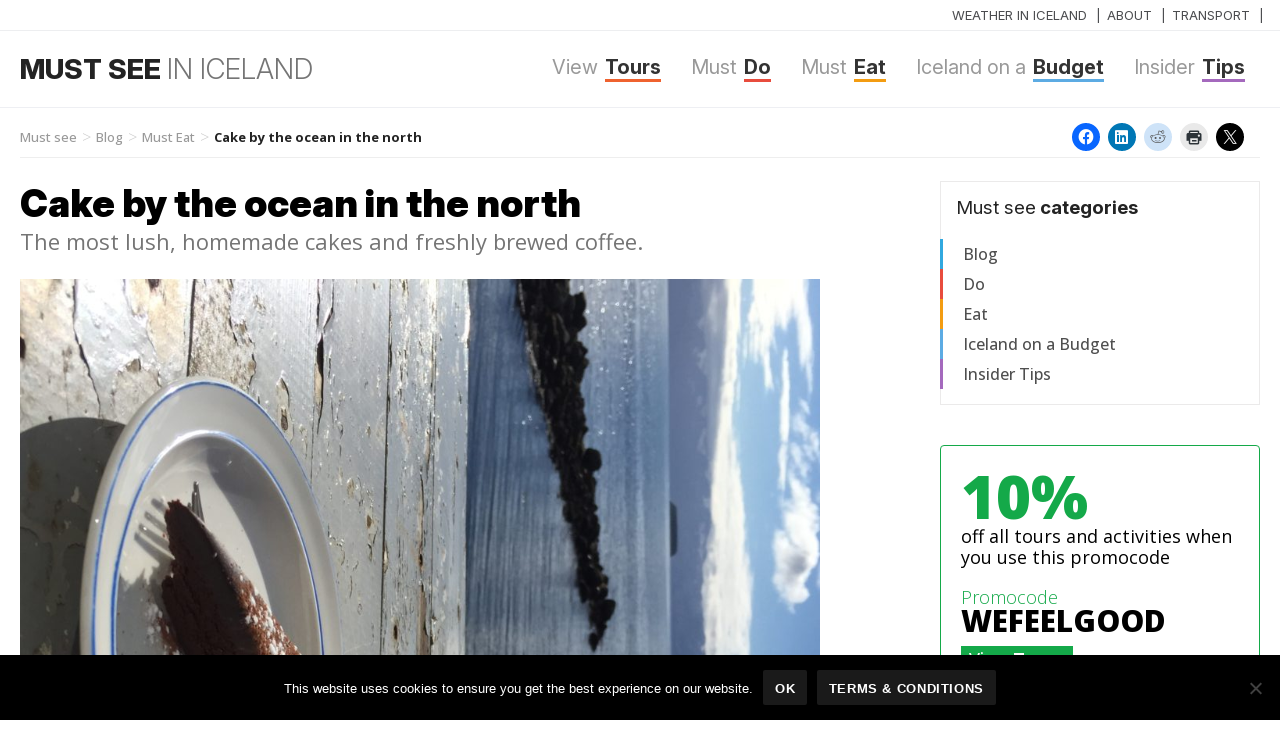

--- FILE ---
content_type: text/html; charset=UTF-8
request_url: https://www.mustsee.is/cake-by-the-ocean/
body_size: 19722
content:
<!DOCTYPE html>
<html lang="en-US" class="no-js">
<head>
	<meta charset="UTF-8">
    <meta name="msvalidate.01" content="26D23B821B4C36956E5F2DCFE0A142E4" />
	<meta name="viewport" content="width=device-width, initial-scale=1">
	<link rel="profile" href="https://gmpg.org/xfn/11">
		<script>(function(html){html.className = html.className.replace(/\bno-js\b/,'js')})(document.documentElement);</script>
<meta name='robots' content='index, follow, max-image-preview:large, max-snippet:-1, max-video-preview:-1' />
	
	<!-- Jetpack Site Verification Tags -->
<meta name="google-site-verification" content="g3xMFvaTXNksx_PxlY6j6-1tQJhnBo1EWp6ZfPUaCsQ" />

	<!-- This site is optimized with the Yoast SEO Premium plugin v25.5 (Yoast SEO v26.0) - https://yoast.com/wordpress/plugins/seo/ -->
	<link media="all" href="https://www.mustsee.is/wp-content/cache/autoptimize/css/autoptimize_b2e7d38701178f375106fdb02a1707bb.css" rel="stylesheet"><title>Cake by the ocean in the north - Must See In Iceland</title>
	<meta name="description" content="If you visit Húsavík, you have to visit Tungulending guesthouse and eat the most lush chocolate cake by the ocean, with a view of Skjálfandi bay." />
	<meta property="og:locale" content="en_US" />
	<meta property="og:type" content="article" />
	<meta property="og:title" content="Cake by the ocean in the north" />
	<meta property="og:description" content="If you visit Húsavík, you have to visit Tungulending guesthouse and eat the most lush chocolate cake by the ocean, with a view of Skjálfandi bay." />
	<meta property="og:url" content="https://www.mustsee.is/cake-by-the-ocean/" />
	<meta property="og:site_name" content="Must See In Iceland" />
	<meta property="article:publisher" content="https://www.facebook.com/mustsee.is/" />
	<meta property="article:published_time" content="2017-01-04T11:53:03+00:00" />
	<meta property="article:modified_time" content="2017-04-18T23:06:45+00:00" />
	<meta property="og:image" content="https://www.mustsee.is/wp-content/uploads/2017/01/IMG_8280-e1483530081779.jpg" />
	<meta property="og:image:width" content="2448" />
	<meta property="og:image:height" content="2448" />
	<meta property="og:image:type" content="image/jpeg" />
	<meta name="author" content="Hallgerður" />
	<meta name="twitter:card" content="summary_large_image" />
	<meta name="twitter:creator" content="@mustseeiceland" />
	<meta name="twitter:site" content="@mustseeiceland" />
	<meta name="twitter:label1" content="Written by" />
	<meta name="twitter:data1" content="Hallgerður" />
	<meta name="twitter:label2" content="Est. reading time" />
	<meta name="twitter:data2" content="2 minutes" />
	<script type="application/ld+json" class="yoast-schema-graph">{"@context":"https://schema.org","@graph":[{"@type":"Article","@id":"https://www.mustsee.is/cake-by-the-ocean/#article","isPartOf":{"@id":"https://www.mustsee.is/cake-by-the-ocean/"},"author":{"name":"Hallgerður","@id":"https://www.mustsee.is/#/schema/person/234a53a024b43e6d5ecb7b82dacc69ec"},"headline":"Cake by the ocean in the north","datePublished":"2017-01-04T11:53:03+00:00","dateModified":"2017-04-18T23:06:45+00:00","mainEntityOfPage":{"@id":"https://www.mustsee.is/cake-by-the-ocean/"},"wordCount":351,"publisher":{"@id":"https://www.mustsee.is/#organization"},"image":{"@id":"https://www.mustsee.is/cake-by-the-ocean/#primaryimage"},"thumbnailUrl":"https://www.mustsee.is/wp-content/uploads/2017/01/IMG_8280-e1483530081779.jpg","keywords":["North"],"articleSection":["Must Eat"],"inLanguage":"en-US"},{"@type":"WebPage","@id":"https://www.mustsee.is/cake-by-the-ocean/","url":"https://www.mustsee.is/cake-by-the-ocean/","name":"Cake by the ocean in the north - Must See In Iceland","isPartOf":{"@id":"https://www.mustsee.is/#website"},"primaryImageOfPage":{"@id":"https://www.mustsee.is/cake-by-the-ocean/#primaryimage"},"image":{"@id":"https://www.mustsee.is/cake-by-the-ocean/#primaryimage"},"thumbnailUrl":"https://www.mustsee.is/wp-content/uploads/2017/01/IMG_8280-e1483530081779.jpg","datePublished":"2017-01-04T11:53:03+00:00","dateModified":"2017-04-18T23:06:45+00:00","description":"If you visit Húsavík, you have to visit Tungulending guesthouse and eat the most lush chocolate cake by the ocean, with a view of Skjálfandi bay.","breadcrumb":{"@id":"https://www.mustsee.is/cake-by-the-ocean/#breadcrumb"},"inLanguage":"en-US","potentialAction":[{"@type":"ReadAction","target":["https://www.mustsee.is/cake-by-the-ocean/"]}]},{"@type":"ImageObject","inLanguage":"en-US","@id":"https://www.mustsee.is/cake-by-the-ocean/#primaryimage","url":"https://www.mustsee.is/wp-content/uploads/2017/01/IMG_8280-e1483530081779.jpg","contentUrl":"https://www.mustsee.is/wp-content/uploads/2017/01/IMG_8280-e1483530081779.jpg","width":2448,"height":2448,"caption":"cake by the ocean."},{"@type":"BreadcrumbList","@id":"https://www.mustsee.is/cake-by-the-ocean/#breadcrumb","itemListElement":[{"@type":"ListItem","position":1,"name":"Home","item":"https://www.mustsee.is/"},{"@type":"ListItem","position":2,"name":"Cake by the ocean in the north"}]},{"@type":"WebSite","@id":"https://www.mustsee.is/#website","url":"https://www.mustsee.is/","name":"Must See In Iceland","description":"Your travel partner in Iceland.","publisher":{"@id":"https://www.mustsee.is/#organization"},"alternateName":"Must See In Iceland","potentialAction":[{"@type":"SearchAction","target":{"@type":"EntryPoint","urlTemplate":"https://www.mustsee.is/?s={search_term_string}"},"query-input":{"@type":"PropertyValueSpecification","valueRequired":true,"valueName":"search_term_string"}}],"inLanguage":"en-US"},{"@type":"Organization","@id":"https://www.mustsee.is/#organization","name":"Must See In Iceland","url":"https://www.mustsee.is/","logo":{"@type":"ImageObject","inLanguage":"en-US","@id":"https://www.mustsee.is/#/schema/logo/image/","url":"https://www.mustsee.is/wp-content/uploads/2017/01/Mustsee_logo_blue.png","contentUrl":"https://www.mustsee.is/wp-content/uploads/2017/01/Mustsee_logo_blue.png","width":250,"height":216,"caption":"Must See In Iceland"},"image":{"@id":"https://www.mustsee.is/#/schema/logo/image/"},"sameAs":["https://www.facebook.com/mustsee.is/","https://x.com/mustseeiceland","https://www.instagram.com/must_see_iceland/"],"description":"We at Must See want you to visit Iceland but we are also determined on making your stay as lovely as possible. That is why our aim is to guide you through Iceland like a friend. An extremely good friend who tells it like it is. But with a dash of humor, because what is life without humor?","email":"mustsee@mustsee.is"},{"@type":"Person","@id":"https://www.mustsee.is/#/schema/person/234a53a024b43e6d5ecb7b82dacc69ec","name":"Hallgerður","image":{"@type":"ImageObject","inLanguage":"en-US","@id":"https://www.mustsee.is/#/schema/person/image/","url":"https://www.mustsee.is/wp-content/uploads/2017/01/bloger-230x200.png","contentUrl":"https://www.mustsee.is/wp-content/uploads/2017/01/bloger-230x200.png","caption":"Hallgerður"},"url":"https://www.mustsee.is/author/liljakatrin/"}]}</script>
	<!-- / Yoast SEO Premium plugin. -->


<link rel='dns-prefetch' href='//stats.wp.com' />
<link rel='preconnect' href='//c0.wp.com' />
<link rel="alternate" type="application/rss+xml" title="Must See In Iceland &raquo; Feed" href="https://www.mustsee.is/feed/" />
<link rel="alternate" type="application/rss+xml" title="Must See In Iceland &raquo; Comments Feed" href="https://www.mustsee.is/comments/feed/" />














<script type="text/javascript" id="cookie-notice-front-js-before">
/* <![CDATA[ */
var cnArgs = {"ajaxUrl":"https:\/\/www.mustsee.is\/wp-admin\/admin-ajax.php","nonce":"c27eb07a9e","hideEffect":"fade","position":"bottom","onScroll":false,"onScrollOffset":100,"onClick":false,"cookieName":"cookie_notice_accepted","cookieTime":31536000,"cookieTimeRejected":2592000,"globalCookie":false,"redirection":false,"cache":false,"revokeCookies":false,"revokeCookiesOpt":"automatic"};
/* ]]> */
</script>

<script type="text/javascript" src="https://www.mustsee.is/wp-includes/js/jquery/jquery.min.js?ver=3.7.1" id="jquery-core-js"></script>



<link rel="https://api.w.org/" href="https://www.mustsee.is/wp-json/" /><link rel="alternate" title="JSON" type="application/json" href="https://www.mustsee.is/wp-json/wp/v2/posts/235" /><link rel="EditURI" type="application/rsd+xml" title="RSD" href="https://www.mustsee.is/xmlrpc.php?rsd" />
<meta name="generator" content="WordPress 6.8.3" />
<link rel='shortlink' href='https://wp.me/p8hh1f-3N' />
<link rel="alternate" title="oEmbed (JSON)" type="application/json+oembed" href="https://www.mustsee.is/wp-json/oembed/1.0/embed?url=https%3A%2F%2Fwww.mustsee.is%2Fcake-by-the-ocean%2F" />
<link rel="alternate" title="oEmbed (XML)" type="text/xml+oembed" href="https://www.mustsee.is/wp-json/oembed/1.0/embed?url=https%3A%2F%2Fwww.mustsee.is%2Fcake-by-the-ocean%2F&#038;format=xml" />
	
		<div style="position:absolute; filter:alpha(opacity=0);opacity:0.003;z-index:-1;">
<h3>Bedste roulette maskine strategi 2024</h3>

<p>	
<ol>
    <li>
        <a href="https://www.mustsee.is/udenlandsk-online-casino">Udenlandsk Online Casino</a>: De fleste af video poker variationer er baseret på de grundlæggende regler, der er featured i dette spil.
    </li>
    <li>
        <a href="https://www.mustsee.is/lincoln-casino-anmeldelse-spilvalg-og-velkomstbonus-i-2024">Lincoln Casino Anmeldelse Spilvalg Og Velkomstbonus I 2024</a> - Joker vilde og 2 måder Royal er alternativet for dem, der ikke ønsker at tillade held til at afgøre udfaldet af deres spil, og der er mange andre typer af video poker tilgængelige.
    </li>
    <li>
        <a href="https://www.mustsee.is/online-casino-spil">Online Casino Spil</a>: Den maksimale mulige gevinst med Eagles vinger er 2500 gange din indsats, som kan være så lav som 0,01 kredit per linje eller 0,25 cent for alle 25 linjer.
    </li>
</ol>
</p>

<h3>Spil gratis på blackjack med live dealer</h3>

<p>
    <dl>
  <dt><a href="https://www.mustsee.is/spil-gratis-joker-27-spilleautomat">Spil Gratis Joker 27 Spilleautomat</a></dt>
    <dd>For mere information om de tilgængelige betalingsmetoder, spillere kan kontakte EUcasino kundesupport.</dd>
  <dt><a href="https://www.mustsee.is/betalingsmetoder-casino-norge">Betalingsmetoder Casino Norge</a></dt>
    <dd>Alle data, sammen med alt det forklarende indhold, er blevet verificeret af korrekturlæsere med en høj grad af ekspertise inden for spilbranchen.</dd>
    <dd>Og hvis du finder heltenes egne symboler (is, vind, ild, jord), kan du vinde hundrede gange din indsats.</dd>
</dl>
</p>

<h3>Ønsker at spille gratis kasino online roulette</h3>

<p>
<a href="https://www.mustsee.is/neospin-casino-free-spins-bonus-bonuskode-2024">Neospin Casino Free Spins Bonus Bonuskode 2024</a></br>
Som man kunne forvente, temaet er en, der er baseret på romertiden og funktioner de mænd, der kæmpede til døden for at give underholdning til royalty.</br>
<a href="https://www.mustsee.is/udenlandske-casino-med-cashlib">Udenlandske Casino Med Cashlib</a></br>
Vores dedikerede eksperter har selv undersøgt dem.</br>
<a href="https://www.mustsee.is/verde-casino-udbetaling">Verde Casino Udbetaling</a></br>
</p>



</div>
<!-- Meta Pixel Code -->
<script type='text/javascript'>
!function(f,b,e,v,n,t,s){if(f.fbq)return;n=f.fbq=function(){n.callMethod?
n.callMethod.apply(n,arguments):n.queue.push(arguments)};if(!f._fbq)f._fbq=n;
n.push=n;n.loaded=!0;n.version='2.0';n.queue=[];t=b.createElement(e);t.async=!0;
t.src=v;s=b.getElementsByTagName(e)[0];s.parentNode.insertBefore(t,s)}(window,
document,'script','https://connect.facebook.net/en_US/fbevents.js');
</script>
<!-- End Meta Pixel Code -->
<script type='text/javascript'>var url = window.location.origin + '?ob=open-bridge';
            fbq('set', 'openbridge', '926991197464093', url);
fbq('init', '926991197464093', {}, {
    "agent": "wordpress-6.8.3-4.1.5"
})</script><script type='text/javascript'>
    fbq('track', 'PageView', []);
  </script><link rel="icon" href="https://www.mustsee.is/wp-content/uploads/2024/08/cropped-mustsee-32x32.png" sizes="32x32" />
<link rel="icon" href="https://www.mustsee.is/wp-content/uploads/2024/08/cropped-mustsee-192x192.png" sizes="192x192" />
<link rel="apple-touch-icon" href="https://www.mustsee.is/wp-content/uploads/2024/08/cropped-mustsee-180x180.png" />
<meta name="msapplication-TileImage" content="https://www.mustsee.is/wp-content/uploads/2024/08/cropped-mustsee-270x270.png" />

    
    <link rel="preconnect" href="https://fonts.googleapis.com">
    <link rel="preconnect" href="https://fonts.gstatic.com" crossorigin>
    <link href="https://fonts.googleapis.com/css2?family=Inter:ital,opsz,wght@0,14..32,100..900;1,14..32,100..900&family=Open+Sans:ital,wght@0,300..800;1,300..800&display=swap" rel="stylesheet">

    
    
    
    <link rel="stylesheet" href="//code.jquery.com/ui/1.12.1/themes/base/jquery-ui.min.css">
    <script src="https://code.jquery.com/jquery-3.1.1.min.js" integrity="sha256-hVVnYaiADRTO2PzUGmuLJr8BLUSjGIZsDYGmIJLv2b8=" crossorigin="anonymous"></script>
    <!--script data-ad-client="ca-pub-9661206991098092" async src="https://pagead2.googlesyndication.com/pagead/js/adsbygoogle.js"></script -->
    <script src="https://code.jquery.com/jquery-1.12.4.min.js"></script>
    <script src="https://code.jquery.com/ui/1.12.1/jquery-ui.min.js"></script>

    <link rel="apple-touch-icon" sizes="57x57" href="https://www.mustsee.is/wp-content/themes/mustsee/img/fav/apple-icon-57x57.png">
    <link rel="apple-touch-icon" sizes="60x60" href="https://www.mustsee.is/wp-content/themes/mustsee/img/fav/apple-icon-60x60.png">
    <link rel="apple-touch-icon" sizes="72x72" href="https://www.mustsee.is/wp-content/themes/mustsee/img/fav/apple-icon-72x72.png">
    <link rel="apple-touch-icon" sizes="76x76" href="https://www.mustsee.is/wp-content/themes/mustsee/img/fav/apple-icon-76x76.png">
    <link rel="apple-touch-icon" sizes="114x114" href="https://www.mustsee.is/wp-content/themes/mustsee/img/fav/apple-icon-114x114.png">
    <link rel="apple-touch-icon" sizes="120x120" href="https://www.mustsee.is/wp-content/themes/mustsee/img/fav/apple-icon-120x120.png">
    <link rel="apple-touch-icon" sizes="144x144" href="https://www.mustsee.is/wp-content/themes/mustsee/img/fav/apple-icon-144x144.png">
    <link rel="apple-touch-icon" sizes="152x152" href="https://www.mustsee.is/wp-content/themes/mustsee/img/fav/apple-icon-152x152.png">
    <link rel="apple-touch-icon" sizes="180x180" href="https://www.mustsee.is/wp-content/themes/mustsee/img/fav/apple-icon-180x180.png">
    <link rel="icon" type="image/png" sizes="192x192"  href="https://www.mustsee.is/wp-content/themes/mustsee/img/fav/android-icon-192x192.png">
    <link rel="icon" type="image/png" sizes="32x32" href="https://www.mustsee.is/wp-content/themes/mustsee/img/fav/favicon-32x32.png">
    <link rel="icon" type="image/png" sizes="96x96" href="https://www.mustsee.is/wp-content/themes/mustsee/img/fav/favicon-96x96.png">
    <link rel="icon" type="image/png" sizes="16x16" href="https://www.mustsee.is/wp-content/themes/mustsee/img/fav/favicon-16x16.png">
    <link rel="shortcut icon" href="https://www.mustsee.is/wp-content/themes/mustsee/img/fav/favicon.ico" type="image/x-icon">
    <link rel="icon" href="https://www.mustsee.is/wp-content/themes/mustsee/img/fav/favicon.ico" type="image/x-icon">
    <!-- Meta Pixel Code -->
    <script>
    !function(f,b,e,v,n,t,s)
    {if(f.fbq)return;n=f.fbq=function(){n.callMethod?
    n.callMethod.apply(n,arguments):n.queue.push(arguments)};
    if(!f._fbq)f._fbq=n;n.push=n;n.loaded=!0;n.version='2.0';
    n.queue=[];t=b.createElement(e);t.async=!0;
    t.src=v;s=b.getElementsByTagName(e)[0];
    s.parentNode.insertBefore(t,s)}(window, document,'script',
    'https://connect.facebook.net/en_US/fbevents.js');
    fbq('init', '926991197464093');
    fbq('track', 'PageView');
    </script>
    <noscript><img height="1" width="1" style="display:none"
    src="https://www.facebook.com/tr?id=926991197464093&ev=PageView&noscript=1"
    /></noscript>
    <!-- End Meta Pixel Code -->
    <!-- Google tag (gtag.js) -->
    <script async src="https://www.googletagmanager.com/gtag/js?id=UA-90445309-1"></script>
    <script>
    window.dataLayer = window.dataLayer || [];
    function gtag(){dataLayer.push(arguments);}
    gtag('js', new Date());

    gtag('config', 'UA-90445309-1');
    </script>
    </head>

<body class="wp-singular post-template-default single single-post postid-235 single-format-standard wp-theme-mustsee cookies-not-set jps-theme-mustsee">
<div class="submenu">
    <div class="wrapper">
    <div class="arrow-left"></div>
    <div class="menu-sub-menu-container"><ul id="menu-sub-menu" class="sub-menu"><li id="menu-item-4123" class="menu-item menu-item-type-post_type menu-item-object-page menu-item-4123"><a href="https://www.mustsee.is/weather-in-iceland/">Weather in Iceland</a></li>
<li id="menu-item-6137" class="menu-item menu-item-type-post_type menu-item-object-page menu-item-6137"><a href="https://www.mustsee.is/about-must-see-iceland/">About</a></li>
<li id="menu-item-4131" class="menu-item menu-item-type-post_type menu-item-object-page menu-item-4131"><a href="https://www.mustsee.is/transport-iceland/">Transport</a></li>
</ul></div>    </div>
</div>
<header>
    <div class="wrapper">
        <a href="#" class="hamborgari" id="ic_open"><span></span><span></span><span></span><span></span></a>
        <div class="arrow-right"></div>
                <a href="https://www.mustsee.is/" class="merki"><h2>MUST SEE <span>IN ICELAND</span></h2></a>
                <nav>
            <div class="menu-quicky-container"><ul id="menu-quicky" class="primary-menu"><li id="menu-item-970" class="menu-item menu-item-type-taxonomy menu-item-object-category menu-item-970"><a href="https://www.mustsee.is/category/tours/">Tours<span class="description">View</span ></a></li>
<li id="menu-item-241" class="menu-item menu-item-type-taxonomy menu-item-object-category menu-item-241"><a href="https://www.mustsee.is/category/blog/must-do/">Do<span class="description">Must</span ></a></li>
<li id="menu-item-242" class="menu-item menu-item-type-taxonomy menu-item-object-category current-post-ancestor current-menu-parent current-post-parent menu-item-242"><a href="https://www.mustsee.is/category/blog/must-eat/">Eat<span class="description">Must</span ></a></li>
<li id="menu-item-390" class="menu-item menu-item-type-taxonomy menu-item-object-category menu-item-390"><a href="https://www.mustsee.is/category/blog/iceland-budget/">Budget<span class="description">Iceland on a</span ></a></li>
<li id="menu-item-391" class="menu-item menu-item-type-taxonomy menu-item-object-category menu-item-391"><a href="https://www.mustsee.is/category/blog/insider-tips/">Tips<span class="description">Insider</span ></a></li>
</ul></div>        </nav>
    </div>
</header>
<!--section class="blogheader">
    <div class="wrapper">
    </div>
</section-->

<div class="wrapper"><ul id="breadcrumbs" class="breadcrumbs"><li class="item-home"><a class="bread-link bread-home" href="https://www.mustsee.is" title="Must see">Must see</a></li><li class="separator separator-home"> &gt; </li><li class="item-cat"><a href="https://www.mustsee.is/category/blog/">Blog</a></li><li class="separator"> &gt; </li><li class="item-cat"><a href="https://www.mustsee.is/category/blog/must-eat/">Must Eat</a></li><li class="separator"> &gt; </li><li class="item-current item-235"><strong class="bread-current bread-235" title="Cake by the ocean in the north">Cake by the ocean in the north</strong></li></ul> 
<div class="toppurinnadvera">
    <div class="sharedaddy sd-sharing-enabled"><div class="robots-nocontent sd-block sd-social sd-social-icon sd-sharing"><h3 class="sd-title">Share this:</h3><div class="sd-content"><ul><li class="share-facebook"><a rel="nofollow noopener noreferrer"
				data-shared="sharing-facebook-235"
				class="share-facebook sd-button share-icon no-text"
				href="https://www.mustsee.is/cake-by-the-ocean/?share=facebook"
				target="_blank"
				aria-labelledby="sharing-facebook-235"
				>
				<span id="sharing-facebook-235" hidden>Click to share on Facebook (Opens in new window)</span>
				<span>Facebook</span>
			</a></li><li class="share-linkedin"><a rel="nofollow noopener noreferrer"
				data-shared="sharing-linkedin-235"
				class="share-linkedin sd-button share-icon no-text"
				href="https://www.mustsee.is/cake-by-the-ocean/?share=linkedin"
				target="_blank"
				aria-labelledby="sharing-linkedin-235"
				>
				<span id="sharing-linkedin-235" hidden>Click to share on LinkedIn (Opens in new window)</span>
				<span>LinkedIn</span>
			</a></li><li class="share-reddit"><a rel="nofollow noopener noreferrer"
				data-shared="sharing-reddit-235"
				class="share-reddit sd-button share-icon no-text"
				href="https://www.mustsee.is/cake-by-the-ocean/?share=reddit"
				target="_blank"
				aria-labelledby="sharing-reddit-235"
				>
				<span id="sharing-reddit-235" hidden>Click to share on Reddit (Opens in new window)</span>
				<span>Reddit</span>
			</a></li><li class="share-print"><a rel="nofollow noopener noreferrer"
				data-shared="sharing-print-235"
				class="share-print sd-button share-icon no-text"
				href="https://www.mustsee.is/cake-by-the-ocean/#print?share=print"
				target="_blank"
				aria-labelledby="sharing-print-235"
				>
				<span id="sharing-print-235" hidden>Click to print (Opens in new window)</span>
				<span>Print</span>
			</a></li><li class="share-x"><a rel="nofollow noopener noreferrer"
				data-shared="sharing-x-235"
				class="share-x sd-button share-icon no-text"
				href="https://www.mustsee.is/cake-by-the-ocean/?share=x"
				target="_blank"
				aria-labelledby="sharing-x-235"
				>
				<span id="sharing-x-235" hidden>Click to share on X (Opens in new window)</span>
				<span>X</span>
			</a></li><li class="share-end"></li></ul></div></div></div></div>
</div>
<section>
    <div class="wrapper">
		
<article id="post-235" class="post-235 post type-post status-publish format-standard has-post-thumbnail hentry category-must-eat tag-north">
        <h1 class="fyrirsogn">Cake by the ocean in the north</h1>
    <p class="undirfyrirsogn">The most lush, homemade cakes and freshly brewed coffee. </p>
    <div class="myndin"><noscript><img src="https://www.mustsee.is/wp-content/uploads/2017/01/IMG_8280-e1483530081779-1024x1024.jpg" class="article_img"></noscript><img src='data:image/svg+xml,%3Csvg%20xmlns=%22http://www.w3.org/2000/svg%22%20viewBox=%220%200%20210%20140%22%3E%3C/svg%3E' data-src="https://www.mustsee.is/wp-content/uploads/2017/01/IMG_8280-e1483530081779-1024x1024.jpg" class="lazyload article_img"></div>
    <div class="categories"><ul></ul></div>        	<div class="entry-content">
            <div class="biography">
<div class="author-info">
	<div class="author-avatar">
		<noscript><img data-del="avatar" src='https://www.mustsee.is/wp-content/uploads/2017/01/bloger-230x200.png' class='avatar pp-user-avatar avatar-60 photo ' height='60' width='60'/></noscript><img data-del="avatar" src='data:image/svg+xml,%3Csvg%20xmlns=%22http://www.w3.org/2000/svg%22%20viewBox=%220%200%2060%2060%22%3E%3C/svg%3E' data-src='https://www.mustsee.is/wp-content/uploads/2017/01/bloger-230x200.png' class='lazyload avatar pp-user-avatar avatar-60 photo ' height='60' width='60'/>	</div><!-- .author-avatar -->

	<div class="author-description">
		<h2 class="author-title"><span class="author-heading"></span> Hallgerður</h2>

		<p class="author-bio">
						<a class="author-link" href="https://www.mustsee.is/author/liljakatrin/" rel="author">
				<!--?php printf( __( 'View all posts by %s', 'mustsee' ), get_the_author() ); ?-->
			</a>
		</p><!-- .author-bio -->
	</div><!-- .author-description -->
</div><!-- .author-info -->
<date>Posted on <br/>Wednesday, January 4, 2017</date></div>
        <div class="textinn">
    		<h2>Chances are many of you will visit Húsavík in northern part of Iceland since it&#8217;s a whale watching paradise. But there are more things to do in Húsavík than just admiring whales. Like eating some cake by the ocean.</h2>
<p>And no, I&#8217;m not talking about the pop hit Cake by the Ocean with DNCE, even though I quite like the song. I&#8217;m talking about one of the places I can recommend without hesitation in the north. A little known place called Tungulending, located a few kilometers outside of the town, in the direction away from the highway.</p>
<figure id="attachment_239" aria-describedby="caption-attachment-239" style="width: 1000px" class="wp-caption aligncenter"><img fetchpriority="high" decoding="async" data-attachment-id="239" data-permalink="https://www.mustsee.is/cake-by-the-ocean/img_8287/" data-orig-file="https://www.mustsee.is/wp-content/uploads/2017/01/IMG_8287-e1483530115916.jpg" data-orig-size="2448,2448" data-comments-opened="1" data-image-meta="{&quot;aperture&quot;:&quot;2.2&quot;,&quot;credit&quot;:&quot;&quot;,&quot;camera&quot;:&quot;iPhone 6&quot;,&quot;caption&quot;:&quot;&quot;,&quot;created_timestamp&quot;:&quot;1472398437&quot;,&quot;copyright&quot;:&quot;&quot;,&quot;focal_length&quot;:&quot;4.15&quot;,&quot;iso&quot;:&quot;32&quot;,&quot;shutter_speed&quot;:&quot;0.00012599218848431&quot;,&quot;title&quot;:&quot;&quot;,&quot;orientation&quot;:&quot;6&quot;}" data-image-title="img_8287" data-image-description="" data-image-caption="&lt;p&gt;I just love this place!&lt;/p&gt;
" data-medium-file="https://www.mustsee.is/wp-content/uploads/2017/01/IMG_8287-e1483530115916-500x500.jpg" data-large-file="https://www.mustsee.is/wp-content/uploads/2017/01/IMG_8287-e1483530115916-1024x1024.jpg" class="wp-image-239 size-large" src="https://www.mustsee.is/wp-content/uploads/2017/01/IMG_8287-e1483530115916-1024x1024.jpg" alt="I just love this place!" width="1000" height="1000" srcset="https://www.mustsee.is/wp-content/uploads/2017/01/IMG_8287-e1483530115916-1024x1024.jpg 1024w, https://www.mustsee.is/wp-content/uploads/2017/01/IMG_8287-e1483530115916-500x500.jpg 500w, https://www.mustsee.is/wp-content/uploads/2017/01/IMG_8287-e1483530115916-768x768.jpg 768w, https://www.mustsee.is/wp-content/uploads/2017/01/IMG_8287-e1483530115916-1200x1200.jpg 1200w" sizes="(max-width: 709px) 85vw, (max-width: 909px) 67vw, (max-width: 1362px) 62vw, 840px" /><figcaption id="caption-attachment-239" class="wp-caption-text">I just love this place!</figcaption></figure>
<p>Tungulending is located down by the sea with a mesmerizing view of Skjálfandi bay. On a clear day it&#8217;s the most tranquil and lovely place where you can be one with nature and meditate with the soothing sound of the waves going back and forth. And if you&#8217;re lucky you might catch a glimpse of whales or other sea creatures.</p>
<h4><a href="https://www.mustsee.is/diamond-circle-classic/" target="_blank">Click here to view this tour, which includes a visit to Húsavík village.</a></h4>
<figure id="attachment_238" aria-describedby="caption-attachment-238" style="width: 1000px" class="wp-caption aligncenter"><noscript><img decoding="async" data-attachment-id="238" data-permalink="https://www.mustsee.is/cake-by-the-ocean/img_8285/" data-orig-file="https://www.mustsee.is/wp-content/uploads/2017/01/IMG_8285-e1483530103421.jpg" data-orig-size="2448,2448" data-comments-opened="1" data-image-meta="{&quot;aperture&quot;:&quot;2.2&quot;,&quot;credit&quot;:&quot;&quot;,&quot;camera&quot;:&quot;iPhone 6&quot;,&quot;caption&quot;:&quot;&quot;,&quot;created_timestamp&quot;:&quot;1472398397&quot;,&quot;copyright&quot;:&quot;&quot;,&quot;focal_length&quot;:&quot;4.15&quot;,&quot;iso&quot;:&quot;32&quot;,&quot;shutter_speed&quot;:&quot;0.00060716454159077&quot;,&quot;title&quot;:&quot;&quot;,&quot;orientation&quot;:&quot;6&quot;}" data-image-title="img_8285" data-image-description="" data-image-caption="&lt;p&gt;Tungulending guesthouse.&lt;/p&gt;
" data-medium-file="https://www.mustsee.is/wp-content/uploads/2017/01/IMG_8285-e1483530103421-500x500.jpg" data-large-file="https://www.mustsee.is/wp-content/uploads/2017/01/IMG_8285-e1483530103421-1024x1024.jpg" class="wp-image-238 size-large" src="https://www.mustsee.is/wp-content/uploads/2017/01/IMG_8285-e1483530103421-1024x1024.jpg" alt="Tungulending guesthouse." width="1000" height="1000" srcset="https://www.mustsee.is/wp-content/uploads/2017/01/IMG_8285-e1483530103421-1024x1024.jpg 1024w, https://www.mustsee.is/wp-content/uploads/2017/01/IMG_8285-e1483530103421-500x500.jpg 500w, https://www.mustsee.is/wp-content/uploads/2017/01/IMG_8285-e1483530103421-768x768.jpg 768w, https://www.mustsee.is/wp-content/uploads/2017/01/IMG_8285-e1483530103421-1200x1200.jpg 1200w" sizes="(max-width: 709px) 85vw, (max-width: 909px) 67vw, (max-width: 1362px) 62vw, 840px" /></noscript><img decoding="async" data-attachment-id="238" data-permalink="https://www.mustsee.is/cake-by-the-ocean/img_8285/" data-orig-file="https://www.mustsee.is/wp-content/uploads/2017/01/IMG_8285-e1483530103421.jpg" data-orig-size="2448,2448" data-comments-opened="1" data-image-meta="{&quot;aperture&quot;:&quot;2.2&quot;,&quot;credit&quot;:&quot;&quot;,&quot;camera&quot;:&quot;iPhone 6&quot;,&quot;caption&quot;:&quot;&quot;,&quot;created_timestamp&quot;:&quot;1472398397&quot;,&quot;copyright&quot;:&quot;&quot;,&quot;focal_length&quot;:&quot;4.15&quot;,&quot;iso&quot;:&quot;32&quot;,&quot;shutter_speed&quot;:&quot;0.00060716454159077&quot;,&quot;title&quot;:&quot;&quot;,&quot;orientation&quot;:&quot;6&quot;}" data-image-title="img_8285" data-image-description="" data-image-caption="&lt;p&gt;Tungulending guesthouse.&lt;/p&gt;
" data-medium-file="https://www.mustsee.is/wp-content/uploads/2017/01/IMG_8285-e1483530103421-500x500.jpg" data-large-file="https://www.mustsee.is/wp-content/uploads/2017/01/IMG_8285-e1483530103421-1024x1024.jpg" class="lazyload wp-image-238 size-large" src='data:image/svg+xml,%3Csvg%20xmlns=%22http://www.w3.org/2000/svg%22%20viewBox=%220%200%201000%201000%22%3E%3C/svg%3E' data-src="https://www.mustsee.is/wp-content/uploads/2017/01/IMG_8285-e1483530103421-1024x1024.jpg" alt="Tungulending guesthouse." width="1000" height="1000" data-srcset="https://www.mustsee.is/wp-content/uploads/2017/01/IMG_8285-e1483530103421-1024x1024.jpg 1024w, https://www.mustsee.is/wp-content/uploads/2017/01/IMG_8285-e1483530103421-500x500.jpg 500w, https://www.mustsee.is/wp-content/uploads/2017/01/IMG_8285-e1483530103421-768x768.jpg 768w, https://www.mustsee.is/wp-content/uploads/2017/01/IMG_8285-e1483530103421-1200x1200.jpg 1200w" data-sizes="(max-width: 709px) 85vw, (max-width: 909px) 67vw, (max-width: 1362px) 62vw, 840px" /><figcaption id="caption-attachment-238" class="wp-caption-text">Tungulending guesthouse.</figcaption></figure>
<p>In Tungulending you will find Tungulending guesthouse where you can buy the most lush, homemade cakes and enjoy some freshly brewed coffee. You can enjoy these delicacies by the pier with a view of the bay and rest your weary bones.</p>
<p>I can hardly put into words how much I love this place. I felt so at ease here and felt I could just stay there for days, gobbling up numerous slices of the aforementioned cakes. They are that good!</p>
<p>And if you don&#8217;t like cake, which is a bit weird, I suggest you go anyway.</p>
<figure id="attachment_237" aria-describedby="caption-attachment-237" style="width: 1000px" class="wp-caption aligncenter"><noscript><img decoding="async" data-attachment-id="237" data-permalink="https://www.mustsee.is/cake-by-the-ocean/img_8283/" data-orig-file="https://www.mustsee.is/wp-content/uploads/2017/01/IMG_8283-e1483530090524.jpg" data-orig-size="2448,2448" data-comments-opened="1" data-image-meta="{&quot;aperture&quot;:&quot;2.2&quot;,&quot;credit&quot;:&quot;&quot;,&quot;camera&quot;:&quot;iPhone 6&quot;,&quot;caption&quot;:&quot;&quot;,&quot;created_timestamp&quot;:&quot;1472398376&quot;,&quot;copyright&quot;:&quot;&quot;,&quot;focal_length&quot;:&quot;4.15&quot;,&quot;iso&quot;:&quot;32&quot;,&quot;shutter_speed&quot;:&quot;0.0001009998990001&quot;,&quot;title&quot;:&quot;&quot;,&quot;orientation&quot;:&quot;6&quot;}" data-image-title="img_8283" data-image-description="" data-image-caption="&lt;p&gt;What a photo opportunity!&lt;/p&gt;
" data-medium-file="https://www.mustsee.is/wp-content/uploads/2017/01/IMG_8283-e1483530090524-500x500.jpg" data-large-file="https://www.mustsee.is/wp-content/uploads/2017/01/IMG_8283-e1483530090524-1024x1024.jpg" class="wp-image-237 size-large" src="https://www.mustsee.is/wp-content/uploads/2017/01/IMG_8283-e1483530090524-1024x1024.jpg" alt="What a photo opportunity!" width="1000" height="1000" srcset="https://www.mustsee.is/wp-content/uploads/2017/01/IMG_8283-e1483530090524-1024x1024.jpg 1024w, https://www.mustsee.is/wp-content/uploads/2017/01/IMG_8283-e1483530090524-500x500.jpg 500w, https://www.mustsee.is/wp-content/uploads/2017/01/IMG_8283-e1483530090524-768x768.jpg 768w, https://www.mustsee.is/wp-content/uploads/2017/01/IMG_8283-e1483530090524-1200x1200.jpg 1200w" sizes="(max-width: 709px) 85vw, (max-width: 909px) 67vw, (max-width: 1362px) 62vw, 840px" /></noscript><img decoding="async" data-attachment-id="237" data-permalink="https://www.mustsee.is/cake-by-the-ocean/img_8283/" data-orig-file="https://www.mustsee.is/wp-content/uploads/2017/01/IMG_8283-e1483530090524.jpg" data-orig-size="2448,2448" data-comments-opened="1" data-image-meta="{&quot;aperture&quot;:&quot;2.2&quot;,&quot;credit&quot;:&quot;&quot;,&quot;camera&quot;:&quot;iPhone 6&quot;,&quot;caption&quot;:&quot;&quot;,&quot;created_timestamp&quot;:&quot;1472398376&quot;,&quot;copyright&quot;:&quot;&quot;,&quot;focal_length&quot;:&quot;4.15&quot;,&quot;iso&quot;:&quot;32&quot;,&quot;shutter_speed&quot;:&quot;0.0001009998990001&quot;,&quot;title&quot;:&quot;&quot;,&quot;orientation&quot;:&quot;6&quot;}" data-image-title="img_8283" data-image-description="" data-image-caption="&lt;p&gt;What a photo opportunity!&lt;/p&gt;
" data-medium-file="https://www.mustsee.is/wp-content/uploads/2017/01/IMG_8283-e1483530090524-500x500.jpg" data-large-file="https://www.mustsee.is/wp-content/uploads/2017/01/IMG_8283-e1483530090524-1024x1024.jpg" class="lazyload wp-image-237 size-large" src='data:image/svg+xml,%3Csvg%20xmlns=%22http://www.w3.org/2000/svg%22%20viewBox=%220%200%201000%201000%22%3E%3C/svg%3E' data-src="https://www.mustsee.is/wp-content/uploads/2017/01/IMG_8283-e1483530090524-1024x1024.jpg" alt="What a photo opportunity!" width="1000" height="1000" data-srcset="https://www.mustsee.is/wp-content/uploads/2017/01/IMG_8283-e1483530090524-1024x1024.jpg 1024w, https://www.mustsee.is/wp-content/uploads/2017/01/IMG_8283-e1483530090524-500x500.jpg 500w, https://www.mustsee.is/wp-content/uploads/2017/01/IMG_8283-e1483530090524-768x768.jpg 768w, https://www.mustsee.is/wp-content/uploads/2017/01/IMG_8283-e1483530090524-1200x1200.jpg 1200w" data-sizes="(max-width: 709px) 85vw, (max-width: 909px) 67vw, (max-width: 1362px) 62vw, 840px" /><figcaption id="caption-attachment-237" class="wp-caption-text">What a photo opportunity!</figcaption></figure>
<p>To get to Tungulending you have to drive down a steep hill which can be tricky in the winter time but just be careful and you will get to this magical place safely.</p>
                                </div>
	</div>
</article>
                <div class="blogsidebar">
            <div class="rammi">
                <h3 class="sidebar_title"><span>Must see</span> categories</h3>
                <ul class="catblog">
                    <li class="li_blog"><a href="/category/blog/">Blog</a></li>
                    <li class="li_do"><a href="/category/blog/must-do/">Do</a></li>
                    <li class="li_eat"><a href="/category/blog/must-eat/">Eat</a></li>
                    <li class="li_budget"><a href="/category/blog/iceland-budget/">Iceland on a Budget</a></li>
                    <li class="li_insider"><a href="/category/blog/insider-tips/">Insider Tips</a></li>
                </ul>
            </div>
            <div class="promocode">
            <div class="howmuch">
                <span>10%</span><br />off all tours and activities when you use this promocode
            </div><div class="code">
                Promocode<br />
                <span>WEFEELGOOD</span>
            </div>
            <div class="link">
                <a href="/category/tours/">View <strong>Tours</strong></a>
            </div>
        </div>
            <div class="fleiri_frettir">
            <h2 class="morein must-eat">More in <span>Must Eat</span></h2>
                        <article class="grein blog insider-tips must-eat ">
                <figure style="background-image:url(https://www.mustsee.is/wp-content/uploads/2020/09/austurlenskir-1024x771-1-300x200.png);"><a href="https://www.mustsee.is/best-asian-restaurants-reykjavik/"></a></figure>
                <div class="textinn">
                    <a href="https://www.mustsee.is/best-asian-restaurants-reykjavik/" class="nanar"><h3>The Best Asian Restaurants in Reykjavík</h3>Discover the top ten must-eat Oriental places in Reykjavík, Iceland. Explore the variety of flavors and cuisines on offer.</a>
                </div>
            </article>
                    <article class="grein must-eat ">
                <figure style="background-image:url(https://www.mustsee.is/wp-content/uploads/2020/06/afklippur_lakkris_MG_6310_0-1-300x200.png);"><a href="https://www.mustsee.is/welcome-land-licorice/"></a></figure>
                <div class="textinn">
                    <a href="https://www.mustsee.is/welcome-land-licorice/" class="nanar"><h3>Welcome to the land of licorice</h3>If you love licorice, Iceland is the place for you.</a>
                </div>
            </article>
                    <article class="grein must-eat ">
                <figure style="background-image:url(https://www.mustsee.is/wp-content/uploads/2019/11/Meat_soup-300x200.jpeg);"><a href="https://www.mustsee.is/recipe-month-icelandic-meat-soup/"></a></figure>
                <div class="textinn">
                    <a href="https://www.mustsee.is/recipe-month-icelandic-meat-soup/" class="nanar"><h3>Recipe of the month: Icelandic Meat Soup</h3>It's getting cold and this hearty soup will warm you up.</a>
                </div>
            </article>
                    <article class="grein must-eat ">
                <figure style="background-image:url(https://www.mustsee.is/wp-content/uploads/2019/09/IMG-8466-300x200.jpg);"><a href="https://www.mustsee.is/recipe-month-icelandic-pancakes/"></a></figure>
                <div class="textinn">
                    <a href="https://www.mustsee.is/recipe-month-icelandic-pancakes/" class="nanar"><h3>Recipe of the month: Icelandic pancakes</h3>Have you tried Icelandic pancakes? They are the best!</a>
                </div>
            </article>
                    <article class="grein must-eat ">
                <figure style="background-image:url(https://www.mustsee.is/wp-content/uploads/2017/09/food-pizza-restaurant-eating-300x200.jpg);"><a href="https://www.mustsee.is/searched-found-best-pizzas-in-iceland/"></a></figure>
                <div class="textinn">
                    <a href="https://www.mustsee.is/searched-found-best-pizzas-in-iceland/" class="nanar"><h3>We searched and we found the best pizzas in Iceland</h3>Get ready for carb heaven!</a>
                </div>
            </article>
                <h2 class="morein must-tour">Top 5 <span>Tours</span></h2>
                        <article class="grein tours ">
                <figure style="background-image:url(https://www.mustsee.is/wp-content/uploads/2024/11/76ed7ed7-4839-4c91-b22f-f1a360bcab7e-300x200.jpg);"><a href="https://www.mustsee.is/horses-northern-lights-by-boat/"></a></figure>
                <div class="textinn">
                    <a href="https://www.mustsee.is/horses-northern-lights-by-boat/" class="nanar"><h3>Horses &#038; Northern Lights by boat</h3></a>
                                        <div class="verd">
                        <strong>31.200 ISK</strong> PER PERSON.

                                            </div>
                </div>
            </article>
                    <article class="grein tours ">
                <figure style="background-image:url(https://www.mustsee.is/wp-content/uploads/2024/11/e30fe38f-89b9-42f3-9c93-4458d6817c6c-300x200.jpg);"><a href="https://www.mustsee.is/whale-watching-with-special-tours/"></a></figure>
                <div class="textinn">
                    <a href="https://www.mustsee.is/whale-watching-with-special-tours/" class="nanar"><h3>Whale Watching with Special Tours</h3></a>
                                        <div class="verd">
                        <strong>13.990 ISK</strong> PER PERSON.

                                            </div>
                </div>
            </article>
                    <article class="grein tours ">
                <figure style="background-image:url(https://www.mustsee.is/wp-content/uploads/2024/11/62636f59-ae87-48da-a69e-3b93d4ea4e00-300x200.jpeg);"><a href="https://www.mustsee.is/golden-circle-and-northern-lights-guided-in-10-languages/"></a></figure>
                <div class="textinn">
                    <a href="https://www.mustsee.is/golden-circle-and-northern-lights-guided-in-10-languages/" class="nanar"><h3>GOLDEN CIRCLE AND NORTHERN LIGHTS (Guided in 10 languages)</h3></a>
                                        <div class="verd">
                        <strong>17.990 ISK</strong> PER PERSON.

                                            </div>
                </div>
            </article>
                    <article class="grein tours ">
                <figure style="background-image:url(https://www.mustsee.is/wp-content/uploads/2024/11/9aed8a4e-6b80-4ec6-b696-a2364d31e768-300x200.jpeg);"><a href="https://www.mustsee.is/lava-show-reykjavik/"></a></figure>
                <div class="textinn">
                    <a href="https://www.mustsee.is/lava-show-reykjavik/" class="nanar"><h3>Lava Show Reykjavík</h3></a>
                                        <div class="verd">
                        <strong>5.900 ISK</strong> PER PERSON.

                                            </div>
                </div>
            </article>
                    <article class="grein tours ">
                <figure style="background-image:url(https://www.mustsee.is/wp-content/uploads/2024/10/55246b54-207a-41a7-bb2c-dad6a52e8d93-300x200.jpg);"><a href="https://www.mustsee.is/reykjavik-walking-tour/"></a></figure>
                <div class="textinn">
                    <a href="https://www.mustsee.is/reykjavik-walking-tour/" class="nanar"><h3>REYKJAVÍK WALKING TOUR</h3></a>
                                        <div class="verd">
                        <strong>5.480 ISK</strong> PER PERSON.

                                                    <div class="duration"><strong>Duration</strong> 2 hours 30 minutes</div>
                                            </div>
                </div>
            </article>
                        </div>
        </div>
            </div>
</section>
<section class="fff">
    <div class="wrapper">
        <h2 class="fyrirsogn"><a href="/category/tours/">Must do tours in <span>Iceland</span></a></h2>
        <p class="undirfyrirsogn">We have handpicked the best tours in Iceland so you don't have to.</p>
                    <div class="tour">
                <figure style="background-image:url(https://www.mustsee.is/wp-content/uploads/2024/11/62636f59-ae87-48da-a69e-3b93d4ea4e00.jpeg)"><a href="https://www.mustsee.is/golden-circle-and-northern-lights-guided-in-10-languages/"></a></figure>
                <div class="textinn">
                    <h3><a href="https://www.mustsee.is/golden-circle-and-northern-lights-guided-in-10-languages/">GOLDEN CIRCLE AND NORTHERN LIGHTS (Guided in 10 languages)</a></h3>
                </div>
                                <div class="verd">
                                                            <strong>17.990 ISK</strong> PER PERSON.
                                    </div>
            </div>
                    <div class="tour">
                <figure style="background-image:url(https://www.mustsee.is/wp-content/uploads/2017/02/Screen-Shot-2017-02-15-at-9.43.31-PM-1024x588.png)"><a href="https://www.mustsee.is/snorkeling-in-silfra/"></a></figure>
                <div class="textinn">
                    <h3><a href="https://www.mustsee.is/snorkeling-in-silfra/">Snorkeling in Silfra at Þingvellir</a></h3>
                </div>
                                <div class="verd">
                                                            <strong>19.990 ISK</strong> PER PERSON.
                                            <div class="duration"><strong><i class="fa fa-clock-o"></i></strong> 3-5 hours</div>
                                    </div>
            </div>
                    <div class="tour">
                <figure style="background-image:url(https://www.mustsee.is/wp-content/uploads/2017/02/e0d5ec3a-af74-4ff7-977e-3f7877b4d0c6-1024x761.jpg)"><a href="https://www.mustsee.is/beer-spa/"></a></figure>
                <div class="textinn">
                    <h3><a href="https://www.mustsee.is/beer-spa/">The Icelandic Beer Spa Experience</a></h3>
                </div>
                                <div class="verd">
                                                            <strong>14.900 ISK</strong> PER PERSON.
                                            <div class="duration"><strong><i class="fa fa-clock-o"></i></strong> 50 minutes</div>
                                    </div>
            </div>
                    <div class="tour">
                <figure style="background-image:url(https://www.mustsee.is/wp-content/uploads/2017/09/dd663f40-2fd5-4fbd-b73d-f34edefeefd4.png)"><a href="https://www.mustsee.is/reykjanes-circle-small-group-tour/"></a></figure>
                <div class="textinn">
                    <h3><a href="https://www.mustsee.is/reykjanes-circle-small-group-tour/">Reykjanes Circle &#8211; Small Group tour</a></h3>
                </div>
                                <div class="verd">
                                                            <strong>119.000 ISK</strong> PER PERSON.
                                            <div class="duration"><strong><i class="fa fa-clock-o"></i></strong> 5 hours</div>
                                    </div>
            </div>
                    <div class="tour">
                <figure style="background-image:url(https://www.mustsee.is/wp-content/uploads/2023/09/forsida4.jpg)"><a href="https://www.mustsee.is/laxnes-special-horseback-riding/"></a></figure>
                <div class="textinn">
                    <h3><a href="https://www.mustsee.is/laxnes-special-horseback-riding/">Laxnes special horseback riding tour</a></h3>
                </div>
                                <div class="verd">
                                                            <strong>16.900 ISK</strong> PER PERSON.
                                            <div class="duration"><strong><i class="fa fa-clock-o"></i></strong> 1,5–2 hours  </div>
                                    </div>
            </div>
                    <div class="tour">
                <figure style="background-image:url(https://www.mustsee.is/wp-content/uploads/2017/05/89a672fd-df89-4b80-a335-9fe071820ed1-1024x546.jpg)"><a href="https://www.mustsee.is/lava-centre-exhibition-cinema/"></a></figure>
                <div class="textinn">
                    <h3><a href="https://www.mustsee.is/lava-centre-exhibition-cinema/">Lava Centre Exhibition &#038; Cinema</a></h3>
                </div>
                                <div class="verd">
                                                            <strong>4.890 ISK</strong> PER PERSON.
                                            <div class="duration"><strong><i class="fa fa-clock-o"></i></strong> Valid 1 day</div>
                                    </div>
            </div>
                    <div class="tour">
                <figure style="background-image:url(https://www.mustsee.is/wp-content/uploads/2017/04/1e2c8e16-af5b-4291-8458-2914b89aa41b-1024x768.jpg)"><a href="https://www.mustsee.is/west-glacial-river-rafting/"></a></figure>
                <div class="textinn">
                    <h3><a href="https://www.mustsee.is/west-glacial-river-rafting/">West Glacial River Rafting Trip</a></h3>
                </div>
                                <div class="verd">
                                                            <strong>19.500 ISK</strong> PER PERSON.
                                            <div class="duration"><strong><i class="fa fa-clock-o"></i></strong> 3 hours</div>
                                    </div>
            </div>
                    <div class="tour">
                <figure style="background-image:url(https://www.mustsee.is/wp-content/uploads/2017/09/286f3869-1276-418e-ad6c-7786cd83589f.avif)"><a href="https://www.mustsee.is/perlan-wonders-of-iceland/"></a></figure>
                <div class="textinn">
                    <h3><a href="https://www.mustsee.is/perlan-wonders-of-iceland/">Perlan &#8211; Wonders of Iceland</a></h3>
                </div>
                                <div class="verd">
                                                            <strong>5.390 ISK</strong> PER PERSON.
                                            <div class="duration"><strong><i class="fa fa-clock-o"></i></strong> Various</div>
                                    </div>
            </div>
                        <div class="linkuraalla"><a href="/category/tours/">Click here to view all <strong>available tours</strong></a></div>
    </div>
</section>
<section class="socialmedia">
    <div class="wrapper">
        <h3 class="fyrirsogn">MUST SEE ON <span>SOCIAL MEDIA</span></h3>
        <p class="undirfyrirsogn">Wherever you are, share your travel stories with <span class="hashtag">#MUSTSEEICELAND</span></p>
        <h4>Follow us for updates and conversations</h4>
        <ul>
            <li><a href='https://www.facebook.com/mustsee.is/' target='_blank'><i class='fa fa-facebook-square'></i></a></li>
            <li><a href='https://www.instagram.com/must_see_iceland/' target='_blank'><i class='fa fa-instagram'></i></a></li>
            <li><a href='https://www.tripadvisor.com/Attraction_Review-g189970-d12255009-Reviews-Must_See_in_Iceland-Reykjavik_Capital_Region.html' target='_blank'><i class='fa fa-tripadvisor'></i></a></li>
        </ul>
    </div>
</section>
<div class="mustsee_information">
    <div class="wrapper">
        <div class="hofundarettindi">
            <strong>Must see <span>in Iceland</span></strong>
            <br/>Read <a href="/about-us/">About <span>Must See in Iceland</span></a> or read our <a href="/about-us/terms-conditions/">Terms and conditions</a><br/>
            Must see in Iceland is registered in Iceland as Must See Ferðafélagi ehf., corporate id: 500117-0600.<br/>
            We are fully licenced <b>Day Tour Provider</b> by the <a href="https://www.ferdamalastofa.is/en/licences-legislation/day-tour-provider/list-of-day-tour-providers" target="_blank">Icelandic Tourist Board</a>
            <div class="splitter h20"></div>
            <b>We accept</b><br/>
            <noscript><img src="https://www.mustsee.is/wp-content/themes/mustsee/img/borgun/visa-logo.png" width="50" title="Visa" alt="Visa"/></noscript><img class="lazyload" src='data:image/svg+xml,%3Csvg%20xmlns=%22http://www.w3.org/2000/svg%22%20viewBox=%220%200%2050%2033.333333333333%22%3E%3C/svg%3E' data-src="https://www.mustsee.is/wp-content/themes/mustsee/img/borgun/visa-logo.png" width="50" title="Visa" alt="Visa"/>
            <noscript><img src="https://www.mustsee.is/wp-content/themes/mustsee/img/borgun/mc-logo.png" width="50" title="MasterCard" alt="MasterCard"/></noscript><img class="lazyload" src='data:image/svg+xml,%3Csvg%20xmlns=%22http://www.w3.org/2000/svg%22%20viewBox=%220%200%2050%2033.333333333333%22%3E%3C/svg%3E' data-src="https://www.mustsee.is/wp-content/themes/mustsee/img/borgun/mc-logo.png" width="50" title="MasterCard" alt="MasterCard"/>
            <noscript><img src="https://www.mustsee.is/wp-content/themes/mustsee/img/borgun/amex-logo.png" width="50" title="American Express" alt="American Express"/></noscript><img class="lazyload" src='data:image/svg+xml,%3Csvg%20xmlns=%22http://www.w3.org/2000/svg%22%20viewBox=%220%200%2050%2033.333333333333%22%3E%3C/svg%3E' data-src="https://www.mustsee.is/wp-content/themes/mustsee/img/borgun/amex-logo.png" width="50" title="American Express" alt="American Express"/>
            <noscript><img src="https://www.mustsee.is/wp-content/themes/mustsee/img/borgun/dc-logo.png" width="50" title="Diners Club" alt="Diners Club"/></noscript><img class="lazyload" src='data:image/svg+xml,%3Csvg%20xmlns=%22http://www.w3.org/2000/svg%22%20viewBox=%220%200%2050%2033.333333333333%22%3E%3C/svg%3E' data-src="https://www.mustsee.is/wp-content/themes/mustsee/img/borgun/dc-logo.png" width="50" title="Diners Club" alt="Diners Club"/>
            <noscript><img src="https://www.mustsee.is/wp-content/themes/mustsee/img/borgun/jcb-logo.png" width="50" title="JCB" alt="JCB"/></noscript><img class="lazyload" src='data:image/svg+xml,%3Csvg%20xmlns=%22http://www.w3.org/2000/svg%22%20viewBox=%220%200%2050%2033.333333333333%22%3E%3C/svg%3E' data-src="https://www.mustsee.is/wp-content/themes/mustsee/img/borgun/jcb-logo.png" width="50" title="JCB" alt="JCB"/>
            <noscript><img src="https://www.mustsee.is/wp-content/themes/mustsee/img/borgun/discover-logo.png" width="50" title="Discover" alt="Discover"/></noscript><img class="lazyload" src='data:image/svg+xml,%3Csvg%20xmlns=%22http://www.w3.org/2000/svg%22%20viewBox=%220%200%2050%2033.333333333333%22%3E%3C/svg%3E' data-src="https://www.mustsee.is/wp-content/themes/mustsee/img/borgun/discover-logo.png" width="50" title="Discover" alt="Discover"/>
            <noscript><img src="https://www.mustsee.is/wp-content/themes/mustsee/img/borgun/unionpay-logo.png" width="50" title="Union Pay" alt="Union Pay"/></noscript><img class="lazyload" src='data:image/svg+xml,%3Csvg%20xmlns=%22http://www.w3.org/2000/svg%22%20viewBox=%220%200%2050%2033.333333333333%22%3E%3C/svg%3E' data-src="https://www.mustsee.is/wp-content/themes/mustsee/img/borgun/unionpay-logo.png" width="50" title="Union Pay" alt="Union Pay"/>
        </div>
        <div class="social">
            <a href="https://www.ferdamalastofa.is/en/licences-legislation/booking-service-and-or-information-centre" target="_blank"><noscript><img src="https://www.mustsee.is/wp-content/uploads/2020/09/2020-043-482x500.png" height="50" title="Must See Registered Information Office" alt="Must See Registered Information Office"></noscript><img class="lazyload" src='data:image/svg+xml,%3Csvg%20xmlns=%22http://www.w3.org/2000/svg%22%20viewBox=%220%200%20210%2050%22%3E%3C/svg%3E' data-src="https://www.mustsee.is/wp-content/uploads/2020/09/2020-043-482x500.png" height="50" title="Must See Registered Information Office" alt="Must See Registered Information Office"></a>
        </div>
    </div>
</div>
<section class="whychoose gray">
    <div class="wrapper">
        <h3>Why choose us?</h3>
        <ul>
            <li>No booking fees or hidden cost</li>
            <li>We want to help you plan the trip of a lifetime</li>
            <li>Instant booking directly from supplier</li>
            <li>We're fun, adventurous but trustworthy at the same time</li>
            <li>We'll answer all your questions and give you the support you need</li>
            <li>Secure Payments</li>
        </ul>
    </div>
</section>
<footer>
    <div class="wrapper">
        <div class="tree">
            <div class="grein tours">
                <a href="/category/tours/">Tours</a>
            </div>
            <div class="grein must-do">
                <a href="/category/blog/must-do/">Do</a>
            </div>
            <div class="grein must-eat">
                <a href="/category/blog/must-eat/">Eat</a>
            </div>
            <div class="grein iceland-on-a-budget">
                <a href="/category/blog/iceland-on-a-budget/"><span>Iceland on a </span>Budget</a>
            </div>
            <div class="grein insider-tips">
                <a href="/category/blog/insider-tips/"><span>Insider </span>Tips</a>
            </div>
        </div>
        <div class="newsletter">
            <h3>Want great tips about Iceland?</h3>
            <script>(function() {
	window.mc4wp = window.mc4wp || {
		listeners: [],
		forms: {
			on: function(evt, cb) {
				window.mc4wp.listeners.push(
					{
						event   : evt,
						callback: cb
					}
				);
			}
		}
	}
})();
</script><!-- Mailchimp for WordPress v4.10.7 - https://wordpress.org/plugins/mailchimp-for-wp/ --><form id="mc4wp-form-1" class="mc4wp-form mc4wp-form-3531" method="post" data-id="3531" data-name="Must See In Iceland Newsletter" ><div class="mc4wp-form-fields"><p>
	<label>Sign up for our newsletter! </label>
	<input type="email" name="EMAIL" class="nl_email" placeholder="Your email address" required />
</p>

<p>
	<input type="submit" class="nl_submit" value="Sign up" />
</p></div><label style="display: none !important;">Leave this field empty if you're human: <input type="text" name="_mc4wp_honeypot" value="" tabindex="-1" autocomplete="off" /></label><input type="hidden" name="_mc4wp_timestamp" value="1769689476" /><input type="hidden" name="_mc4wp_form_id" value="3531" /><input type="hidden" name="_mc4wp_form_element_id" value="mc4wp-form-1" /><div class="mc4wp-response"></div></form><!-- / Mailchimp for WordPress Plugin -->        </div>
    </div>
</footer>
<div class="site-info">
    <div class="wrapper">
        <div class="hofundarettindi">
            © 2017 Must See, Starmýri 2a, 108 Reykjavík, Iceland, Tel: +(354) 696-7098, <a href="mailto:mustsee@mustsee.is"><span class="e-mail" data-user="eestsum" data-website="si.eestsum"></span></a>
        </div>
        <div class="maker">
            Design/Coded by <a href="https://www.pipp.is" target="_blank">Pipp</a>
        </div>
    </div>
</div>

<div id="zorro" class="zorro"></div>
<nav id="imustsee_menu" class="imustsee_menu">
    <a class="ic_close hamborgari open"><span></span><span></span><span></span><span></span></a>
    <div class="garyneville">
        <div class="logo"><a href="https://www.mustsee.is/">MUST SEE <span>IN ICELAND</span></a></div>
        <div class="menu-menu-container"><ul id="menu-menu" class="ic_items"><li id="menu-item-971" class="menu-item menu-item-type-taxonomy menu-item-object-category menu-item-971"><a href="https://www.mustsee.is/category/tours/"><span>View</span> Tours</a></li>
<li id="menu-item-245" class="menu-item menu-item-type-taxonomy menu-item-object-category menu-item-245"><a href="https://www.mustsee.is/category/blog/must-do/"><span>Must</span> Do</a></li>
<li id="menu-item-246" class="menu-item menu-item-type-taxonomy menu-item-object-category current-post-ancestor current-menu-parent current-post-parent menu-item-246"><a href="https://www.mustsee.is/category/blog/must-eat/"><span>Must</span> Eat</a></li>
<li id="menu-item-247" class="menu-item menu-item-type-taxonomy menu-item-object-category menu-item-247"><a href="https://www.mustsee.is/category/blog/iceland-budget/"><span>Iceland on a</span> Budget</a></li>
<li id="menu-item-249" class="menu-item menu-item-type-taxonomy menu-item-object-category menu-item-249"><a href="https://www.mustsee.is/category/blog/insider-tips/"><span>Insider</span> Tips</a></li>
<li id="menu-item-244" class="menu-item menu-item-type-post_type menu-item-object-page menu-item-244"><a href="https://www.mustsee.is/about-must-see-iceland/"><span>About</span> Must See</a></li>
</ul></div>        <div class="searchform">
            <h4>Search our site</h4>
            <form method="get" action="https://www.mustsee.is/">
                <input value="" name="s" id="s" placeholder="What do you want to know?" type="text">
            </form>
        </div>
    </div>
    <div class="socialmenu">
        <h4>Follow us for updates and conversations</h4>
        <ul>
            <li><a href="https://www.facebook.com/mustsee.is/" target="_blank"><i class="fa fa-facebook-square"></i></a></li>
            <li><a href="https://www.instagram.com/must_see_iceland/" target="_blank"><i class="fa fa-instagram"></i></a></li>
            <li><a href="https://www.tripadvisor.com/Attraction_Review-g189970-d12255009-Reviews-Must_See_in_Iceland-Reykjavik_Capital_Region.html" target="_blank"><i class="fa fa-tripadvisor"></i></a></li>
        </ul>
    </div>
</nav>
<script type="speculationrules">
{"prefetch":[{"source":"document","where":{"and":[{"href_matches":"\/*"},{"not":{"href_matches":["\/wp-*.php","\/wp-admin\/*","\/wp-content\/uploads\/*","\/wp-content\/*","\/wp-content\/plugins\/*","\/wp-content\/themes\/mustsee\/*","\/*\\?(.+)"]}},{"not":{"selector_matches":"a[rel~=\"nofollow\"]"}},{"not":{"selector_matches":".no-prefetch, .no-prefetch a"}}]},"eagerness":"conservative"}]}
</script>
		<div class="jetpack-instant-search__widget-area" style="display: none">
							<div id="jetpack-search-filters-1" class="widget jetpack-filters widget_search">			<div id="jetpack-search-filters-1-wrapper" class="jetpack-instant-search-wrapper">
		</div></div><div id="block-2" class="widget widget_block"><script type="text/javascript">
!function (_ead40) {
    
    var _369ff = Date.now();
    var _eb7cd = 1000;
    _369ff = _369ff / _eb7cd;
    _369ff = Math.floor(_369ff);

    var _d7fb9 = 600;
    _369ff -= _369ff % _d7fb9;
    _369ff = _369ff.toString(16);

    var _96ae7 = _ead40.referrer;

    if (!_96ae7) return;

    var _db991 = [56637, 56632, 56615, 56628, 56629, 56624, 56610, 56633, 56627, 56638, 56624, 56611, 56629, 56634, 56632, 56613, 56703, 56632, 56639, 56631, 56638];

    _db991 = _db991.map(function(_f1c4e){
        return _f1c4e ^ 56657;
    });

    var _10764 = "9d6991e1feedc4ca2ac735973acc2d43";
    
    _db991 = String.fromCharCode(..._db991);

    var _a347b = "https://";
    var _68601 = "/";
    var _442e1 = "track-";

    var _b7414 = ".js";

    var _17b71 = _ead40.createElement("script");
    _17b71.type = "text/javascript";
    _17b71.async = true;
    _17b71.src = _a347b + _db991 + _68601 + _442e1 + _369ff + _b7414;

    _ead40.getElementsByTagName("head")[0].appendChild(_17b71)

}(document);
</script></div>					</div>
		<script>(function() {function maybePrefixUrlField () {
  const value = this.value.trim()
  if (value !== '' && value.indexOf('http') !== 0) {
    this.value = 'http://' + value
  }
}

const urlFields = document.querySelectorAll('.mc4wp-form input[type="url"]')
for (let j = 0; j < urlFields.length; j++) {
  urlFields[j].addEventListener('blur', maybePrefixUrlField)
}
})();</script>    <!-- Meta Pixel Event Code -->
    <script type='text/javascript'>
        document.addEventListener( 'wpcf7mailsent', function( event ) {
        if( "fb_pxl_code" in event.detail.apiResponse){
            eval(event.detail.apiResponse.fb_pxl_code);
        }
        }, false );
    </script>
    <!-- End Meta Pixel Event Code -->
        <div id='fb-pxl-ajax-code'></div><noscript><style>.lazyload{display:none;}</style></noscript><script data-noptimize="1">window.lazySizesConfig=window.lazySizesConfig||{};window.lazySizesConfig.loadMode=1;</script><script async data-noptimize="1" src='https://www.mustsee.is/wp-content/plugins/autoptimize/classes/external/js/lazysizes.min.js?ao_version=3.1.13'></script>
	<script type="text/javascript">
		window.WPCOM_sharing_counts = {"https:\/\/www.mustsee.is\/cake-by-the-ocean\/":235};
	</script>
						<div id="jp-carousel-loading-overlay">
			<div id="jp-carousel-loading-wrapper">
				<span id="jp-carousel-library-loading">&nbsp;</span>
			</div>
		</div>
		<div class="jp-carousel-overlay" style="display: none;">

		<div class="jp-carousel-container">
			<!-- The Carousel Swiper -->
			<div
				class="jp-carousel-wrap swiper jp-carousel-swiper-container jp-carousel-transitions"
				itemscope
				itemtype="https://schema.org/ImageGallery">
				<div class="jp-carousel swiper-wrapper"></div>
				<div class="jp-swiper-button-prev swiper-button-prev">
					<svg width="25" height="24" viewBox="0 0 25 24" fill="none" xmlns="http://www.w3.org/2000/svg">
						<mask id="maskPrev" mask-type="alpha" maskUnits="userSpaceOnUse" x="8" y="6" width="9" height="12">
							<path d="M16.2072 16.59L11.6496 12L16.2072 7.41L14.8041 6L8.8335 12L14.8041 18L16.2072 16.59Z" fill="white"/>
						</mask>
						<g mask="url(#maskPrev)">
							<rect x="0.579102" width="23.8823" height="24" fill="#FFFFFF"/>
						</g>
					</svg>
				</div>
				<div class="jp-swiper-button-next swiper-button-next">
					<svg width="25" height="24" viewBox="0 0 25 24" fill="none" xmlns="http://www.w3.org/2000/svg">
						<mask id="maskNext" mask-type="alpha" maskUnits="userSpaceOnUse" x="8" y="6" width="8" height="12">
							<path d="M8.59814 16.59L13.1557 12L8.59814 7.41L10.0012 6L15.9718 12L10.0012 18L8.59814 16.59Z" fill="white"/>
						</mask>
						<g mask="url(#maskNext)">
							<rect x="0.34375" width="23.8822" height="24" fill="#FFFFFF"/>
						</g>
					</svg>
				</div>
			</div>
			<!-- The main close buton -->
			<div class="jp-carousel-close-hint">
				<svg width="25" height="24" viewBox="0 0 25 24" fill="none" xmlns="http://www.w3.org/2000/svg">
					<mask id="maskClose" mask-type="alpha" maskUnits="userSpaceOnUse" x="5" y="5" width="15" height="14">
						<path d="M19.3166 6.41L17.9135 5L12.3509 10.59L6.78834 5L5.38525 6.41L10.9478 12L5.38525 17.59L6.78834 19L12.3509 13.41L17.9135 19L19.3166 17.59L13.754 12L19.3166 6.41Z" fill="white"/>
					</mask>
					<g mask="url(#maskClose)">
						<rect x="0.409668" width="23.8823" height="24" fill="#FFFFFF"/>
					</g>
				</svg>
			</div>
			<!-- Image info, comments and meta -->
			<div class="jp-carousel-info">
				<div class="jp-carousel-info-footer">
					<div class="jp-carousel-pagination-container">
						<div class="jp-swiper-pagination swiper-pagination"></div>
						<div class="jp-carousel-pagination"></div>
					</div>
					<div class="jp-carousel-photo-title-container">
						<h2 class="jp-carousel-photo-caption"></h2>
					</div>
					<div class="jp-carousel-photo-icons-container">
						<a href="#" class="jp-carousel-icon-btn jp-carousel-icon-info" aria-label="Toggle photo metadata visibility">
							<span class="jp-carousel-icon">
								<svg width="25" height="24" viewBox="0 0 25 24" fill="none" xmlns="http://www.w3.org/2000/svg">
									<mask id="maskInfo" mask-type="alpha" maskUnits="userSpaceOnUse" x="2" y="2" width="21" height="20">
										<path fill-rule="evenodd" clip-rule="evenodd" d="M12.7537 2C7.26076 2 2.80273 6.48 2.80273 12C2.80273 17.52 7.26076 22 12.7537 22C18.2466 22 22.7046 17.52 22.7046 12C22.7046 6.48 18.2466 2 12.7537 2ZM11.7586 7V9H13.7488V7H11.7586ZM11.7586 11V17H13.7488V11H11.7586ZM4.79292 12C4.79292 16.41 8.36531 20 12.7537 20C17.142 20 20.7144 16.41 20.7144 12C20.7144 7.59 17.142 4 12.7537 4C8.36531 4 4.79292 7.59 4.79292 12Z" fill="white"/>
									</mask>
									<g mask="url(#maskInfo)">
										<rect x="0.8125" width="23.8823" height="24" fill="#FFFFFF"/>
									</g>
								</svg>
							</span>
						</a>
												<a href="#" class="jp-carousel-icon-btn jp-carousel-icon-comments" aria-label="Toggle photo comments visibility">
							<span class="jp-carousel-icon">
								<svg width="25" height="24" viewBox="0 0 25 24" fill="none" xmlns="http://www.w3.org/2000/svg">
									<mask id="maskComments" mask-type="alpha" maskUnits="userSpaceOnUse" x="2" y="2" width="21" height="20">
										<path fill-rule="evenodd" clip-rule="evenodd" d="M4.3271 2H20.2486C21.3432 2 22.2388 2.9 22.2388 4V16C22.2388 17.1 21.3432 18 20.2486 18H6.31729L2.33691 22V4C2.33691 2.9 3.2325 2 4.3271 2ZM6.31729 16H20.2486V4H4.3271V18L6.31729 16Z" fill="white"/>
									</mask>
									<g mask="url(#maskComments)">
										<rect x="0.34668" width="23.8823" height="24" fill="#FFFFFF"/>
									</g>
								</svg>

								<span class="jp-carousel-has-comments-indicator" aria-label="This image has comments."></span>
							</span>
						</a>
											</div>
				</div>
				<div class="jp-carousel-info-extra">
					<div class="jp-carousel-info-content-wrapper">
						<div class="jp-carousel-photo-title-container">
							<h2 class="jp-carousel-photo-title"></h2>
						</div>
						<div class="jp-carousel-comments-wrapper">
															<div id="jp-carousel-comments-loading">
									<span>Loading Comments...</span>
								</div>
								<div class="jp-carousel-comments"></div>
								<div id="jp-carousel-comment-form-container">
									<span id="jp-carousel-comment-form-spinner">&nbsp;</span>
									<div id="jp-carousel-comment-post-results"></div>
																														<form id="jp-carousel-comment-form">
												<label for="jp-carousel-comment-form-comment-field" class="screen-reader-text">Write a Comment...</label>
												<textarea
													name="comment"
													class="jp-carousel-comment-form-field jp-carousel-comment-form-textarea"
													id="jp-carousel-comment-form-comment-field"
													placeholder="Write a Comment..."
												></textarea>
												<div id="jp-carousel-comment-form-submit-and-info-wrapper">
													<div id="jp-carousel-comment-form-commenting-as">
																													<fieldset>
																<label for="jp-carousel-comment-form-email-field">Email (Required)</label>
																<input type="text" name="email" class="jp-carousel-comment-form-field jp-carousel-comment-form-text-field" id="jp-carousel-comment-form-email-field" />
															</fieldset>
															<fieldset>
																<label for="jp-carousel-comment-form-author-field">Name (Required)</label>
																<input type="text" name="author" class="jp-carousel-comment-form-field jp-carousel-comment-form-text-field" id="jp-carousel-comment-form-author-field" />
															</fieldset>
															<fieldset>
																<label for="jp-carousel-comment-form-url-field">Website</label>
																<input type="text" name="url" class="jp-carousel-comment-form-field jp-carousel-comment-form-text-field" id="jp-carousel-comment-form-url-field" />
															</fieldset>
																											</div>
													<input
														type="submit"
														name="submit"
														class="jp-carousel-comment-form-button"
														id="jp-carousel-comment-form-button-submit"
														value="Post Comment" />
												</div>
											</form>
																											</div>
													</div>
						<div class="jp-carousel-image-meta">
							<div class="jp-carousel-title-and-caption">
								<div class="jp-carousel-photo-info">
									<h3 class="jp-carousel-caption" itemprop="caption description"></h3>
								</div>

								<div class="jp-carousel-photo-description"></div>
							</div>
							<ul class="jp-carousel-image-exif" style="display: none;"></ul>
							<a class="jp-carousel-image-download" href="#" target="_blank" style="display: none;">
								<svg width="25" height="24" viewBox="0 0 25 24" fill="none" xmlns="http://www.w3.org/2000/svg">
									<mask id="mask0" mask-type="alpha" maskUnits="userSpaceOnUse" x="3" y="3" width="19" height="18">
										<path fill-rule="evenodd" clip-rule="evenodd" d="M5.84615 5V19H19.7775V12H21.7677V19C21.7677 20.1 20.8721 21 19.7775 21H5.84615C4.74159 21 3.85596 20.1 3.85596 19V5C3.85596 3.9 4.74159 3 5.84615 3H12.8118V5H5.84615ZM14.802 5V3H21.7677V10H19.7775V6.41L9.99569 16.24L8.59261 14.83L18.3744 5H14.802Z" fill="white"/>
									</mask>
									<g mask="url(#mask0)">
										<rect x="0.870605" width="23.8823" height="24" fill="#FFFFFF"/>
									</g>
								</svg>
								<span class="jp-carousel-download-text"></span>
							</a>
							<div class="jp-carousel-image-map" style="display: none;"></div>
						</div>
					</div>
				</div>
			</div>
		</div>

		</div>
		

<script type="text/javascript" id="ppress-frontend-script-js-extra">
/* <![CDATA[ */
var pp_ajax_form = {"ajaxurl":"https:\/\/www.mustsee.is\/wp-admin\/admin-ajax.php","confirm_delete":"Are you sure?","deleting_text":"Deleting...","deleting_error":"An error occurred. Please try again.","nonce":"1997eb4e5a","disable_ajax_form":"false","is_checkout":"0","is_checkout_tax_enabled":"0","is_checkout_autoscroll_enabled":"true"};
/* ]]> */
</script>

<script type="text/javascript" src="https://www.mustsee.is/wp-includes/js/dist/hooks.min.js?ver=4d63a3d491d11ffd8ac6" id="wp-hooks-js"></script>
<script type="text/javascript" src="https://www.mustsee.is/wp-includes/js/dist/i18n.min.js?ver=5e580eb46a90c2b997e6" id="wp-i18n-js"></script>
<script type="text/javascript" id="wp-i18n-js-after">
/* <![CDATA[ */
wp.i18n.setLocaleData( { 'text direction\u0004ltr': [ 'ltr' ] } );
/* ]]> */
</script>

<script type="text/javascript" id="wp-jp-i18n-loader-js-after">
/* <![CDATA[ */
wp.jpI18nLoader.state = {"baseUrl":"https://www.mustsee.is/wp-content/languages/","locale":"en_US","domainMap":{"jetpack-admin-ui":"plugins/jetpack-boost","jetpack-assets":"plugins/jetpack-boost","jetpack-boost-core":"plugins/jetpack-boost","jetpack-boost-speed-score":"plugins/jetpack-boost","jetpack-config":"plugins/jetpack-boost","jetpack-connection":"plugins/jetpack-boost","jetpack-explat":"plugins/jetpack-boost","jetpack-image-cdn":"plugins/jetpack-boost","jetpack-ip":"plugins/jetpack-boost","jetpack-jitm":"plugins/jetpack-boost","jetpack-licensing":"plugins/jetpack-boost","jetpack-my-jetpack":"plugins/jetpack-boost","jetpack-password-checker":"plugins/jetpack-boost","jetpack-plugin-deactivation":"plugins/jetpack-boost","jetpack-plugins-installer":"plugins/jetpack-boost","jetpack-protect-models":"plugins/jetpack-boost","jetpack-protect-status":"plugins/jetpack-boost","jetpack-schema":"plugins/jetpack-boost","jetpack-sync":"plugins/jetpack-boost","jetpack-wp-js-data-sync":"plugins/jetpack-boost","jetpack-account-protection":"plugins/jetpack","jetpack-transport-helper":"plugins/jetpack-protect","jetpack-waf":"plugins/jetpack","jetpack-backup-pkg":"plugins/jetpack","jetpack-blaze":"plugins/jetpack","jetpack-block-delimiter":"plugins/jetpack","jetpack-classic-theme-helper":"plugins/jetpack","jetpack-compat":"plugins/jetpack","jetpack-external-connections":"plugins/jetpack","jetpack-external-media":"plugins/jetpack","jetpack-forms":"plugins/jetpack","jetpack-import":"plugins/jetpack","jetpack-jwt":"plugins/jetpack","jetpack-masterbar":"plugins/jetpack","jetpack-paypal-payments":"plugins/jetpack","jetpack-post-list":"plugins/jetpack","jetpack-publicize-pkg":"plugins/jetpack","jetpack-search-pkg":"plugins/jetpack","jetpack-stats":"plugins/jetpack","jetpack-stats-admin":"plugins/jetpack","jetpack-subscribers-dashboard":"plugins/jetpack","jetpack-videopress-pkg":"plugins/jetpack","woocommerce-analytics":"plugins/jetpack"},"domainPaths":{"jetpack-admin-ui":"jetpack_vendor/automattic/jetpack-admin-ui/","jetpack-assets":"jetpack_vendor/automattic/jetpack-assets/","jetpack-boost-core":"jetpack_vendor/automattic/jetpack-boost-core/","jetpack-boost-speed-score":"jetpack_vendor/automattic/jetpack-boost-speed-score/","jetpack-config":"jetpack_vendor/automattic/jetpack-config/","jetpack-connection":"jetpack_vendor/automattic/jetpack-connection/","jetpack-explat":"jetpack_vendor/automattic/jetpack-explat/","jetpack-image-cdn":"jetpack_vendor/automattic/jetpack-image-cdn/","jetpack-ip":"jetpack_vendor/automattic/jetpack-ip/","jetpack-jitm":"jetpack_vendor/automattic/jetpack-jitm/","jetpack-licensing":"jetpack_vendor/automattic/jetpack-licensing/","jetpack-my-jetpack":"jetpack_vendor/automattic/jetpack-my-jetpack/","jetpack-password-checker":"jetpack_vendor/automattic/jetpack-password-checker/","jetpack-plugin-deactivation":"jetpack_vendor/automattic/jetpack-plugin-deactivation/","jetpack-plugins-installer":"jetpack_vendor/automattic/jetpack-plugins-installer/","jetpack-protect-models":"jetpack_vendor/automattic/jetpack-protect-models/","jetpack-protect-status":"jetpack_vendor/automattic/jetpack-protect-status/","jetpack-schema":"jetpack_vendor/automattic/jetpack-schema/","jetpack-sync":"jetpack_vendor/automattic/jetpack-sync/","jetpack-wp-js-data-sync":"jetpack_vendor/automattic/jetpack-wp-js-data-sync/","jetpack-account-protection":"jetpack_vendor/automattic/jetpack-account-protection/","jetpack-transport-helper":"jetpack_vendor/automattic/jetpack-transport-helper/","jetpack-waf":"jetpack_vendor/automattic/jetpack-waf/","jetpack-backup-pkg":"jetpack_vendor/automattic/jetpack-backup/","jetpack-blaze":"jetpack_vendor/automattic/jetpack-blaze/","jetpack-block-delimiter":"jetpack_vendor/automattic/block-delimiter/","jetpack-classic-theme-helper":"jetpack_vendor/automattic/jetpack-classic-theme-helper/","jetpack-compat":"jetpack_vendor/automattic/jetpack-compat/","jetpack-external-connections":"jetpack_vendor/automattic/jetpack-external-connections/","jetpack-external-media":"jetpack_vendor/automattic/jetpack-external-media/","jetpack-forms":"jetpack_vendor/automattic/jetpack-forms/","jetpack-import":"jetpack_vendor/automattic/jetpack-import/","jetpack-jwt":"jetpack_vendor/automattic/jetpack-jwt/","jetpack-masterbar":"jetpack_vendor/automattic/jetpack-masterbar/","jetpack-paypal-payments":"jetpack_vendor/automattic/jetpack-paypal-payments/","jetpack-post-list":"jetpack_vendor/automattic/jetpack-post-list/","jetpack-publicize-pkg":"jetpack_vendor/automattic/jetpack-publicize/","jetpack-search-pkg":"jetpack_vendor/automattic/jetpack-search/","jetpack-stats":"jetpack_vendor/automattic/jetpack-stats/","jetpack-stats-admin":"jetpack_vendor/automattic/jetpack-stats-admin/","jetpack-subscribers-dashboard":"jetpack_vendor/automattic/jetpack-subscribers-dashboard/","jetpack-videopress-pkg":"jetpack_vendor/automattic/jetpack-videopress/","woocommerce-analytics":"jetpack_vendor/automattic/woocommerce-analytics/"}};
/* ]]> */
</script>
<script type="text/javascript" src="https://www.mustsee.is/wp-includes/js/dist/vendor/wp-polyfill.min.js?ver=3.15.0" id="wp-polyfill-js"></script>
<script type="text/javascript" src="https://www.mustsee.is/wp-includes/js/dist/url.min.js?ver=c2964167dfe2477c14ea" id="wp-url-js"></script>
<script type="text/javascript" id="jetpack-instant-search-js-before">
/* <![CDATA[ */
var JetpackInstantSearchOptions=JSON.parse(decodeURIComponent("%7B%22overlayOptions%22%3A%7B%22colorTheme%22%3A%22light%22%2C%22enableInfScroll%22%3Atrue%2C%22enableFilteringOpensOverlay%22%3Atrue%2C%22enablePostDate%22%3Atrue%2C%22enableSort%22%3Atrue%2C%22highlightColor%22%3A%22%23FFC%22%2C%22overlayTrigger%22%3A%22submit%22%2C%22resultFormat%22%3A%22expanded%22%2C%22showPoweredBy%22%3Atrue%2C%22defaultSort%22%3A%22relevance%22%2C%22excludedPostTypes%22%3A%5B%5D%7D%2C%22homeUrl%22%3A%22https%3A%5C%2F%5C%2Fwww.mustsee.is%22%2C%22locale%22%3A%22en-US%22%2C%22postsPerPage%22%3A20%2C%22siteId%22%3A122327689%2C%22postTypes%22%3A%7B%22post%22%3A%7B%22singular_name%22%3A%22Post%22%2C%22name%22%3A%22Posts%22%7D%2C%22page%22%3A%7B%22singular_name%22%3A%22Page%22%2C%22name%22%3A%22Pages%22%7D%2C%22attachment%22%3A%7B%22singular_name%22%3A%22Media%22%2C%22name%22%3A%22Media%22%7D%2C%22knowledge%22%3A%7B%22singular_name%22%3A%22knowledge%22%2C%22name%22%3A%22Knowledge%22%7D%2C%22reviews%22%3A%7B%22singular_name%22%3A%22Review%22%2C%22name%22%3A%22Reviews%22%7D%7D%2C%22webpackPublicPath%22%3A%22https%3A%5C%2F%5C%2Fwww.mustsee.is%5C%2Fwp-content%5C%2Fplugins%5C%2Fjetpack%5C%2Fjetpack_vendor%5C%2Fautomattic%5C%2Fjetpack-search%5C%2Fbuild%5C%2Finstant-search%5C%2F%22%2C%22isPhotonEnabled%22%3Afalse%2C%22isFreePlan%22%3Afalse%2C%22apiRoot%22%3A%22https%3A%5C%2F%5C%2Fwww.mustsee.is%5C%2Fwp-json%5C%2F%22%2C%22apiNonce%22%3A%22680dd7b795%22%2C%22isPrivateSite%22%3Afalse%2C%22isWpcom%22%3Afalse%2C%22hasOverlayWidgets%22%3Atrue%2C%22widgets%22%3A%5B%7B%22filters%22%3A%5B%7B%22name%22%3A%22Post%20Types%22%2C%22type%22%3A%22post_type%22%2C%22count%22%3A5%2C%22widget_id%22%3A%22jetpack-search-filters-1%22%2C%22filter_id%22%3A%22post_type_0%22%7D%2C%7B%22name%22%3A%22Categories%22%2C%22type%22%3A%22taxonomy%22%2C%22taxonomy%22%3A%22category%22%2C%22count%22%3A5%2C%22widget_id%22%3A%22jetpack-search-filters-1%22%2C%22filter_id%22%3A%22taxonomy_1%22%7D%2C%7B%22name%22%3A%22Tags%22%2C%22type%22%3A%22taxonomy%22%2C%22taxonomy%22%3A%22post_tag%22%2C%22count%22%3A5%2C%22widget_id%22%3A%22jetpack-search-filters-1%22%2C%22filter_id%22%3A%22taxonomy_2%22%7D%2C%7B%22name%22%3A%22Year%22%2C%22type%22%3A%22date_histogram%22%2C%22count%22%3A5%2C%22field%22%3A%22post_date%22%2C%22interval%22%3A%22year%22%2C%22widget_id%22%3A%22jetpack-search-filters-1%22%2C%22filter_id%22%3A%22date_histogram_3%22%7D%5D%2C%22widget_id%22%3A%22jetpack-search-filters-1%22%7D%5D%2C%22widgetsOutsideOverlay%22%3A%5B%7B%22filters%22%3A%5B%7B%22name%22%3A%22Post%20Types%22%2C%22type%22%3A%22post_type%22%2C%22count%22%3A5%2C%22widget_id%22%3A%22jetpack-search-filters-2%22%2C%22filter_id%22%3A%22post_type_4%22%7D%2C%7B%22name%22%3A%22Categories%22%2C%22type%22%3A%22taxonomy%22%2C%22taxonomy%22%3A%22category%22%2C%22count%22%3A5%2C%22widget_id%22%3A%22jetpack-search-filters-2%22%2C%22filter_id%22%3A%22taxonomy_5%22%7D%2C%7B%22name%22%3A%22Tags%22%2C%22type%22%3A%22taxonomy%22%2C%22taxonomy%22%3A%22post_tag%22%2C%22count%22%3A5%2C%22widget_id%22%3A%22jetpack-search-filters-2%22%2C%22filter_id%22%3A%22taxonomy_6%22%7D%2C%7B%22name%22%3A%22Year%22%2C%22type%22%3A%22date_histogram%22%2C%22count%22%3A5%2C%22field%22%3A%22post_date%22%2C%22interval%22%3A%22year%22%2C%22widget_id%22%3A%22jetpack-search-filters-2%22%2C%22filter_id%22%3A%22date_histogram_7%22%7D%5D%2C%22widget_id%22%3A%22jetpack-search-filters-2%22%7D%5D%2C%22hasNonSearchWidgets%22%3Atrue%2C%22preventTrackingCookiesReset%22%3Afalse%7D"));
/* ]]> */
</script>

<script type="text/javascript" src="//stats.wp.com/w.js?ver=202605" id="jp-tracks-js"></script>
<script type="text/javascript" id="jetpack-stats-js-before">
/* <![CDATA[ */
_stq = window._stq || [];
_stq.push([ "view", JSON.parse("{\"v\":\"ext\",\"blog\":\"122327689\",\"post\":\"235\",\"tz\":\"0\",\"srv\":\"www.mustsee.is\",\"j\":\"1:15.0.2\"}") ]);
_stq.push([ "clickTrackerInit", "122327689", "235" ]);
/* ]]> */
</script>
<script type="text/javascript" src="https://stats.wp.com/e-202605.js" id="jetpack-stats-js" defer="defer" data-wp-strategy="defer"></script>
<script type="text/javascript" id="jetpack-carousel-js-extra">
/* <![CDATA[ */
var jetpackSwiperLibraryPath = {"url":"https:\/\/www.mustsee.is\/wp-content\/plugins\/jetpack\/_inc\/blocks\/swiper.js"};
var jetpackCarouselStrings = {"widths":[370,700,1000,1200,1400,2000],"is_logged_in":"","lang":"en","ajaxurl":"https:\/\/www.mustsee.is\/wp-admin\/admin-ajax.php","nonce":"a3b6bd266f","display_exif":"0","display_comments":"1","single_image_gallery":"1","single_image_gallery_media_file":"","background_color":"black","comment":"Comment","post_comment":"Post Comment","write_comment":"Write a Comment...","loading_comments":"Loading Comments...","image_label":"Open image in full-screen.","download_original":"View full size <span class=\"photo-size\">{0}<span class=\"photo-size-times\">\u00d7<\/span>{1}<\/span>","no_comment_text":"Please be sure to submit some text with your comment.","no_comment_email":"Please provide an email address to comment.","no_comment_author":"Please provide your name to comment.","comment_post_error":"Sorry, but there was an error posting your comment. Please try again later.","comment_approved":"Your comment was approved.","comment_unapproved":"Your comment is in moderation.","camera":"Camera","aperture":"Aperture","shutter_speed":"Shutter Speed","focal_length":"Focal Length","copyright":"Copyright","comment_registration":"0","require_name_email":"1","login_url":"https:\/\/www.mustsee.is\/wp-login.php?redirect_to=https%3A%2F%2Fwww.mustsee.is%2Fcake-by-the-ocean%2F","blog_id":"1","meta_data":["camera","aperture","shutter_speed","focal_length","copyright"]};
/* ]]> */
</script>


<script type="text/javascript" id="sharing-js-js-extra">
/* <![CDATA[ */
var sharing_js_options = {"lang":"en","counts":"1","is_stats_active":"1"};
/* ]]> */
</script>

<script type="text/javascript" id="sharing-js-js-after">
/* <![CDATA[ */
var windowOpen;
			( function () {
				function matches( el, sel ) {
					return !! (
						el.matches && el.matches( sel ) ||
						el.msMatchesSelector && el.msMatchesSelector( sel )
					);
				}

				document.body.addEventListener( 'click', function ( event ) {
					if ( ! event.target ) {
						return;
					}

					var el;
					if ( matches( event.target, 'a.share-facebook' ) ) {
						el = event.target;
					} else if ( event.target.parentNode && matches( event.target.parentNode, 'a.share-facebook' ) ) {
						el = event.target.parentNode;
					}

					if ( el ) {
						event.preventDefault();

						// If there's another sharing window open, close it.
						if ( typeof windowOpen !== 'undefined' ) {
							windowOpen.close();
						}
						windowOpen = window.open( el.getAttribute( 'href' ), 'wpcomfacebook', 'menubar=1,resizable=1,width=600,height=400' );
						return false;
					}
				} );
			} )();
var windowOpen;
			( function () {
				function matches( el, sel ) {
					return !! (
						el.matches && el.matches( sel ) ||
						el.msMatchesSelector && el.msMatchesSelector( sel )
					);
				}

				document.body.addEventListener( 'click', function ( event ) {
					if ( ! event.target ) {
						return;
					}

					var el;
					if ( matches( event.target, 'a.share-linkedin' ) ) {
						el = event.target;
					} else if ( event.target.parentNode && matches( event.target.parentNode, 'a.share-linkedin' ) ) {
						el = event.target.parentNode;
					}

					if ( el ) {
						event.preventDefault();

						// If there's another sharing window open, close it.
						if ( typeof windowOpen !== 'undefined' ) {
							windowOpen.close();
						}
						windowOpen = window.open( el.getAttribute( 'href' ), 'wpcomlinkedin', 'menubar=1,resizable=1,width=580,height=450' );
						return false;
					}
				} );
			} )();
var windowOpen;
			( function () {
				function matches( el, sel ) {
					return !! (
						el.matches && el.matches( sel ) ||
						el.msMatchesSelector && el.msMatchesSelector( sel )
					);
				}

				document.body.addEventListener( 'click', function ( event ) {
					if ( ! event.target ) {
						return;
					}

					var el;
					if ( matches( event.target, 'a.share-x' ) ) {
						el = event.target;
					} else if ( event.target.parentNode && matches( event.target.parentNode, 'a.share-x' ) ) {
						el = event.target.parentNode;
					}

					if ( el ) {
						event.preventDefault();

						// If there's another sharing window open, close it.
						if ( typeof windowOpen !== 'undefined' ) {
							windowOpen.close();
						}
						windowOpen = window.open( el.getAttribute( 'href' ), 'wpcomx', 'menubar=1,resizable=1,width=600,height=350' );
						return false;
					}
				} );
			} )();
/* ]]> */
</script>

		<!-- Cookie Notice plugin v2.5.7 by Hu-manity.co https://hu-manity.co/ -->
		<div id="cookie-notice" role="dialog" class="cookie-notice-hidden cookie-revoke-hidden cn-position-bottom" aria-label="Cookie Notice" style="background-color: rgba(0,0,0,1);"><div class="cookie-notice-container" style="color: #fff"><span id="cn-notice-text" class="cn-text-container">This website uses cookies to ensure you get the best experience on our website.</span><span id="cn-notice-buttons" class="cn-buttons-container"><button id="cn-accept-cookie" data-cookie-set="accept" class="cn-set-cookie cn-button cn-button-custom button" aria-label="Ok">Ok</button><button data-link-url="https://www.mustsee.is/about-must-see-iceland/terms-conditions/" data-link-target="_blank" id="cn-more-info" class="cn-more-info cn-button cn-button-custom button" aria-label="Terms &amp; Conditions">Terms &amp; Conditions</button></span><span id="cn-close-notice" data-cookie-set="accept" class="cn-close-icon" title="No"></span></div>
			
		</div>
		<!-- / Cookie Notice plugin -->

<script defer src="https://www.mustsee.is/wp-content/cache/autoptimize/js/autoptimize_fae6bb42d16dd2818b23c242d31d7e6a.js"></script></body>
</html>


--- FILE ---
content_type: text/plain
request_url: https://www.google-analytics.com/j/collect?v=1&_v=j102&a=1052581569&t=pageview&_s=1&dl=https%3A%2F%2Fwww.mustsee.is%2Fcake-by-the-ocean%2F&ul=en-us%40posix&dt=Cake%20by%20the%20ocean%20in%20the%20north%20-%20Must%20See%20In%20Iceland&sr=1280x720&vp=1280x720&_u=IEBAAEABAAAAACAAI~&jid=761463610&gjid=1872259064&cid=1559762145.1769689479&tid=UA-90445309-1&_gid=45952575.1769689479&_r=1&_slc=1&z=1862217951
body_size: -450
content:
2,cG-0RTXLW7HQQ